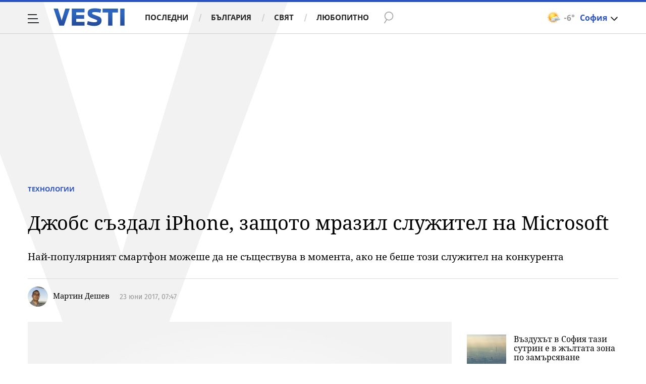

--- FILE ---
content_type: text/javascript; charset=utf-8
request_url: https://b.grabo.bg/netinfo/special/vesti_dealbox_resp.php?affid=20492&r=3361
body_size: 1944
content:
(function(){
	var html = '';
			html += ' \
			<div class="col-12 col-sm-12 col-md-12 col-lg-12 col-xl-12"> \
				<div class="list-item list-item-category normal"> \
					<figure class="gradient"> \
						<a href="https://b.grabo.bg/click.php?it=1768725837&affid=20492&affid2=5&banner_id=427&url=https%3A%2F%2Fgrabo.bg%2F0u958zt%3Faffid%3D20492%26affid2%3D5%26utm_source%3Dbanner" target="_blank"> \
							<div class="img-holder"> \
								<img src="https://imgrabo.com/pics/deals/cached/_293x150/9/dealimg-9d2c25b8e0935f7fbe3c7bc469f5ffdf.jpg" alt="" /> \
							</div> \
						</a> \
						<div class="text-holder"> \
							<figcaption> \
								<h2><a href="https://b.grabo.bg/click.php?it=1768725837&affid=20492&affid2=5&banner_id=427&url=https%3A%2F%2Fgrabo.bg%2F0u958zt%3Faffid%3D20492%26affid2%3D5%26utm_source%3Dbanner" target="_blank">За косата - Студио за Красота Нелиа</a></h2> \
							</figcaption> \
							<div class="label-holder"> \
								<span class="label-category"><a href="https://b.grabo.bg/click.php?it=1768725837&affid=20492&affid2=5&banner_id=427&url=https%3A%2F%2Fgrabo.bg%2F0u958zt%3Faffid%3D20492%26affid2%3D5%26utm_source%3Dbanner" target="_blank">Оферта от Grabo.bg</a></span> \
							</div> \
							<h3> \
								<div style="display: flex;column-gap: 5px;"> \
								Цена: \
									 \
         \
             \
				<div> \
					<span style="color:#098E08;">15.00 €</span> \
					<span style="color:#999; background:url(//imgrabo.com/design/site/djazga.png) no-repeat 0 5px;">30.00 €</span><br> \
					<span style="color:#098E08;">29.34 лв</span> \
					<span style="color:#999; background:url(//imgrabo.com/design/site/djazga.png) no-repeat 0 5px;">58.67 лв</span> \
				</div> \
             \
         \
 	 \
     \
								</div> \
							</h3> \
						</div> \
					</figure> \
				</div> \
			</div> \
		';
		$("#grabo_b427").replaceWith(html);
})();

--- FILE ---
content_type: application/javascript; charset=utf-8
request_url: https://fundingchoicesmessages.google.com/f/AGSKWxXxppLpetKwXFjsm7Kh5OLPZm8FYKQtTzoXtnrQM53pDmcAir4tiHtqDgLY6z0AW7pXAKi5VL2HHHc-ULgh-U25CYEWcoQ7buqMFHy7_J9SPxZMlurJ3EMEuP1JlhAQOhNi1PTDQRHXcYO9Nj3oLrHnA3SdJgfIDjPgm61nXiqUaOg9sddDJVqtgcbo/_/ad_box_?adCount=/delivery/lg3./ads/promo_/?view=ad
body_size: -1290
content:
window['f2b59677-5137-4e44-81aa-99db7cea69ff'] = true;